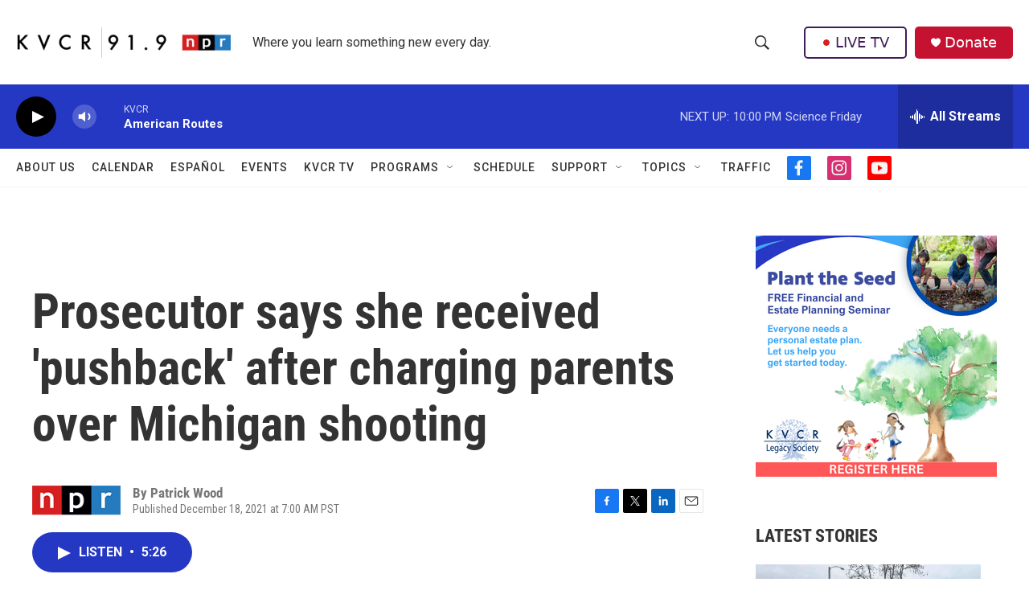

--- FILE ---
content_type: text/html; charset=utf-8
request_url: https://www.google.com/recaptcha/api2/aframe
body_size: 266
content:
<!DOCTYPE HTML><html><head><meta http-equiv="content-type" content="text/html; charset=UTF-8"></head><body><script nonce="sdTuyXvLokyGK2V22iuUVA">/** Anti-fraud and anti-abuse applications only. See google.com/recaptcha */ try{var clients={'sodar':'https://pagead2.googlesyndication.com/pagead/sodar?'};window.addEventListener("message",function(a){try{if(a.source===window.parent){var b=JSON.parse(a.data);var c=clients[b['id']];if(c){var d=document.createElement('img');d.src=c+b['params']+'&rc='+(localStorage.getItem("rc::a")?sessionStorage.getItem("rc::b"):"");window.document.body.appendChild(d);sessionStorage.setItem("rc::e",parseInt(sessionStorage.getItem("rc::e")||0)+1);localStorage.setItem("rc::h",'1769232766567');}}}catch(b){}});window.parent.postMessage("_grecaptcha_ready", "*");}catch(b){}</script></body></html>